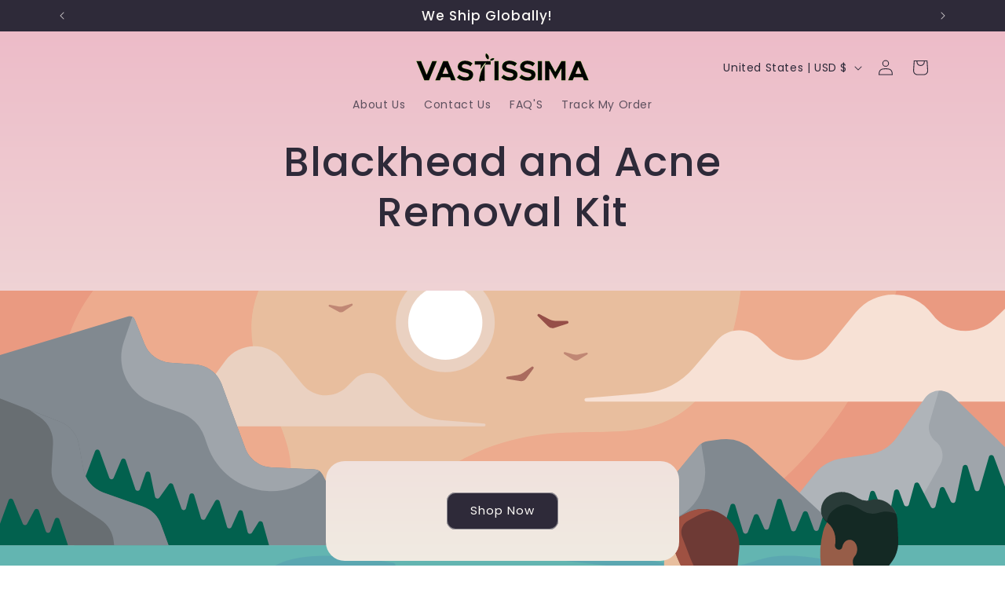

--- FILE ---
content_type: application/x-javascript
request_url: https://app.cart-bot.net/public/status/shop/vastissima.myshopify.com.js?1769141071
body_size: -168
content:
var giftbee_settings_updated='1756690489c';

--- FILE ---
content_type: application/x-javascript
request_url: https://app.sealsubscriptions.com/shopify/public/status/shop/vastissima.myshopify.com.js?1769141074
body_size: -369
content:
var sealsubscriptions_settings_updated='1769003276c';